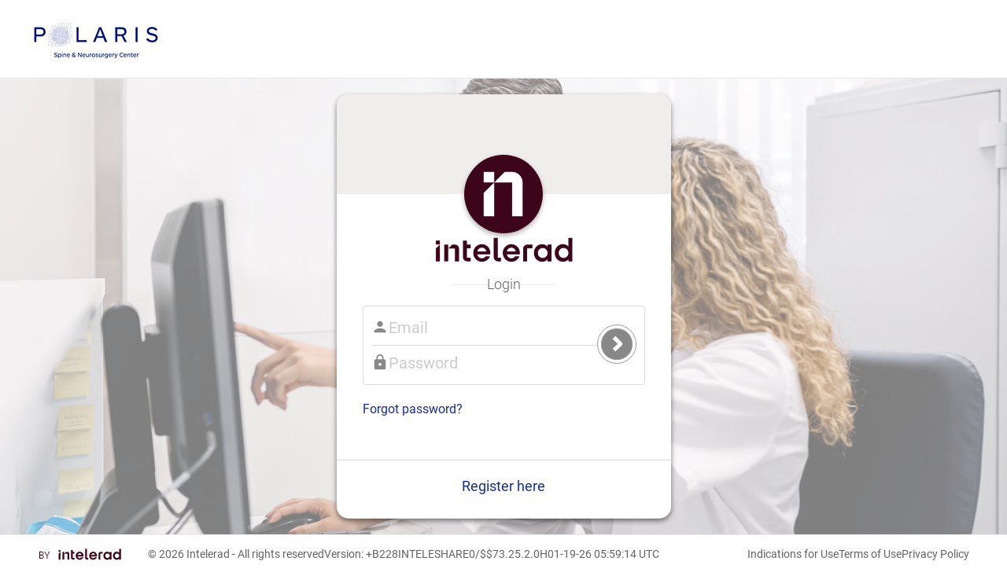

--- FILE ---
content_type: text/html; charset=utf-8
request_url: https://polaris.ambrahealth.com/viewer/
body_size: 450
content:
<!DOCTYPE html>
<html lang="en" xmlns="http://www.w3.org/1999/xhtml">
<head>
    <meta charset="utf-8" />
    <meta http-equiv="content-type" content="text/html; charset=UTF8" />
    <meta http-equiv="X-UA-Compatible" content="IE=Edge" />

    <meta name="viewport" content="width=device-width, initial-scale=1.0, maximum-scale=1.0, user-scalable=no"/>
    <meta name="apple-mobile-web-app-capable" content="yes" />
    <meta name="apple-mobile-web-app-status-bar-style" content="blue" />
    <meta name="timestamp" content="01-19-26 05:59:14 UTC" />
    <meta name="version" content="v3.25.2.0" />
    <meta name="imagemaxhosts" content="3" />
    <meta name="imagebasehost" content="access.ambrahealth.com" />

    <title>Ambra Viewer</title>

    <link rel="stylesheet" href="./resources/study.1756897572.css" type="text/css" />
<script src="./resources/lib.1756897572.js" type="text/javascript"></script>
<script src="./resources/app.1756897572.js" type="text/javascript"></script>

</head>
<!--[if IE 9 ]> <body class="ie9"> <![endif]-->
<!--[if (lt IE 9)|(gt IE 9)|!(IE)]><!--> <body> <!--<![endif]-->



</body>
</html>


--- FILE ---
content_type: text/css; charset=ISO-8859-1
request_url: https://polaris.ambrahealth.com/api/v3/brand/asset?name=css&no_error=1
body_size: 1067
content:
body {
  padding-top: 81px;
}
/* Override logo in topbar */
.navbar .navbar-brand {
  background-image: url("/api/v3/brand/asset?name=image_1");
  height: 81px;
  width: 213px;
  margin-right: 0;
  background-size: 190px 80px;
}
/* End Override logo in topbar */
/* Override large logo */
.large-logo {
  background-image: url("/api/v3/brand/asset?name=image_2");
  background-position: 0 center;
  background-size: 239px 149px;
  height: 170px;
  padding: 0;
  /* needed to position brand over 60px on body tag used for static topbar */
  margin: -60px 0 0 0;
  display: none;
  /* large logo is hidden by default and shown based on certain conditions */
}
/* End Override large logo */
/* Brand color */
.brand-color {
  color: #172e96;
}
a {
  color: #172e96;
}
a:hover {
  color: #4557a8;
}
/* Clear gradient, etc in IE 7 */
.navbar-inner,
.navbar-fixed-top .navbar-inner {
  background-color: #fff;
  background-image: none;
  -webkit-box-shadow: none;
  height: 81px;
  box-shadow: none;
  border-bottom: 1px solid #e6e6e7;
  padding: 0;
  filter: progid:DXImageTransform.Microsoft.gradient(startColorstr='#ffffff', endColorstr='#ffffff', GradientType=0);
}
/* Override navbar-inner box shadow, add solid border bottom */
.navbar,
.subnav {
  font-size: 14px;
  background-color: #fff;
}
.navbar a,
.subnav a,
.navbar a,
.subnav a {
  color: #172e96;
}
.navbar #account-name,
.subnav #account-name {
  color: #666;
  padding: 2px 10px 11px;
}
.navbar .navbar-inner,
.subnav .navbar-inner {
  background-color: #fff;
  background-image: none;
  -webkit-box-shadow: none;
  height: 81px;
  box-shadow: none;
  border-bottom: 1px solid #e6e6e7;
  padding: 0;
}
.navbar .navbar-inner #site-navigation.nav,
.subnav .navbar-inner #site-navigation.nav {
  margin: 31px 0 0 0;
}
.navbar .navbar-inner #sign-out .nav,
.subnav .navbar-inner #sign-out .nav {
  margin: 31px 0 0 0;
}
.navbar .nav li > a,
.subnav .nav li > a {
  text-shadow: none;
  padding: 2px 10px 2px;
  color: #172e96;
}
.navbar .nav li > a:hover,
.subnav .nav li > a:hover {
  background-color: #fff;
  color: #4557a8;
  text-decoration: none;
}
.navbar .nav .open > .dropdown-toggle,
.subnav .nav .open > .dropdown-toggle {
  color: #172e96;
}
.navbar .nav .active > .dropdown-toggle,
.subnav .nav .active > .dropdown-toggle,
.navbar .nav .active > .dropdown-toggle:hover,
.subnav .nav .active > .dropdown-toggle:hover {
  color: #000000;
}
.navbar .nav .active > a,
.subnav .nav .active > a,
.navbar .nav .active > a:hover,
.subnav .nav .active > a:hover {
  color: #000000;
  text-decoration: none;
  background-color: #fff;
}
.navbar .subnav,
.subnav .subnav {
  margin-top: 10px;
  background-color: #fff;
  background-image: none;
  -webkit-box-shadow: none;
}
.navbar .subnav .nav li:first-child > a,
.subnav .subnav .nav li:first-child > a {
  padding-left: 1px;
}
.btn-fa-icon {
  color: #172e96;
}
.btn-fa-icon:hover {
  color: #4557a8;
}
.btn-fa-icon-over {
  color: #172e96;
}
a:focus,
.dropdown a,
.dropdown a:active {
  color: #172e96;
}
.dropdown-menu li a,
.dropdown-menu li a:hover {
  color: #172e96;
}
a.refresh-list-link {
  color: #172e96;
}
/* DG powered by logo in footer */
footer .pull-right ul li.li_powered_by {
  border-left: 0px;
  margin-top: -2px;
  padding-left: 40px;
}
.powered_by {
  background-image: url("/static/images/poweredby.png");
  height: 23px;
  width: 135px;
  white-space: nowrap;
  font-size: 0px;
}
/* End DG powered by logo in footer */
.dark .navbar .navbar-brand {
  background-image: url("/api/v3/brand/asset?name=image_3");
}
.dark .large-logo {
  background-image: url("/api/v3/brand/asset?name=image_4");
}
.dark .a,
.dark .a:hover,
.dark .brand-color {
  color: #7ba0d6;
}
.dark .navbar-inner,
.dark .navbar-fixed-top .navbar-inner {
  background-color: #333;
  filter: progid:DXImageTransform.Microsoft.gradient(startColorstr="#333", endColorstr="##333", GradientType=0);
}
.dark .navbar,
.dark .subnav {
  background-color: #333;
}
.dark .navbar a,
.dark .subnav a,
.dark .navbar a:hover,
.dark .subnav a:hover {
  color: #7ba0d6;
}
.dark .navbar #account-name,
.dark .subnav #account-name {
  color: #7ba0d6;
}
.dark .navbar .navbar-inner,
.dark .subnav .navbar-inner {
  background-color: #333;
}
.dark .nav li > a:hover,
.dark .nav li > a {
  color: #7ba0d6;
}
.dark .nav .open > .dropdown-toggle {
  color: #7ba0d6;
}
.dark .nav .active > .dropdown-toggle,
.dark .nav .active > .dropdown-toggle:hover {
  color: #7ba0d6;
}
.dark .nav .active > a,
.dark .nav .active > a:hover {
  color: #7ba0d6;
  background-color: #333;
}
.dark .nav .subnav {
  background-color: #333;
}
.dark .btn-fa-icon {
  color: #7ba0d6;
}
.dark .btn-fa-icon:hover {
  color: #7ba0d6;
}
.dark .btn-fa-icon-over {
  color: #7ba0d6;
}
.dark a:focus,
.dark .dropdown a,
.dark .dropdown a:active {
  color: #7ba0d6;
}
.dark .dropdown-menu li a,
.dark .dropdown-menu li a:hover {
  color: #7ba0d6;
}
.dark a.refresh-list-link {
  color: #7ba0d6;
}
.dark .powered_by {
  background-image: url("/static/images/poweredby_dark.png");
}

--- FILE ---
content_type: image/svg+xml
request_url: https://polaris.ambrahealth.com/static/images/about/ec_rep_icon.svg
body_size: 1354
content:
<svg id="Layer_1" data-name="Layer 1" xmlns="http://www.w3.org/2000/svg" width="103" height="35" viewBox="0 0 103 35">
<defs><style>.st0{fill:#fff;}</style></defs>
<rect class="st0" width="103" height="35" rx="2"/>
<path d="M1.5,1.5v32h100V1.5ZM3.28,3.29H50.61V31.71H3.28ZM99.73,31.71H52.4V3.29H99.73ZM18.52,21.54h6.77v2.05H16.07V11.41h9v2.06H18.52v2.7H24.6v2.06H18.52Zm19-1.67a5.37,5.37,0,0,1-1.81,3,5.68,5.68,0,0,1-7.19-.69,6.36,6.36,0,0,1-1.56-4.53,6.71,6.71,0,0,1,1.56-4.73,5.38,5.38,0,0,1,4.12-1.68,5,5,0,0,1,3.61,1.32,4.86,4.86,0,0,1,1.24,2.25l-2.42.6a2.51,2.51,0,0,0-2.56-2,2.72,2.72,0,0,0-2.18,1,4.71,4.71,0,0,0-.84,3.15,5.07,5.07,0,0,0,.83,3.25,2.67,2.67,0,0,0,2.12,1,2.46,2.46,0,0,0,1.67-.62,3.54,3.54,0,0,0,1-2ZM62.1,23.59V18.5h.5a4.23,4.23,0,0,1,1.23.14,2.09,2.09,0,0,1,.74.51A16.37,16.37,0,0,1,65.86,21l1.77,2.64h2.92l-1.47-2.38a15.9,15.9,0,0,0-1.39-2,5.9,5.9,0,0,0-1.32-1.07A3.84,3.84,0,0,0,68.77,17a3.18,3.18,0,0,0,.8-2.26A3.52,3.52,0,0,0,69,12.86a2.69,2.69,0,0,0-1.41-1.16,8.39,8.39,0,0,0-2.82-.33H59.65V23.59Zm0-10.12h3.7a1.39,1.39,0,0,1,1.25,1.47,1.76,1.76,0,0,1-.24.92,1.4,1.4,0,0,1-.69.51,10.18,10.18,0,0,1-2.2.15H62.1Zm19,10.12H71.88V11.41h9v2.06H74.33v2.7h6.08v2.06H74.33v3.31H81.1ZM85.62,19h1.59a13.5,13.5,0,0,0,2.54-.17A3.65,3.65,0,0,0,91,18.25,3.43,3.43,0,0,0,92.08,17a3.84,3.84,0,0,0,.4-1.89,3.75,3.75,0,0,0-.7-2.36A3.18,3.18,0,0,0,90,11.59a14.24,14.24,0,0,0-2.92-.18H83.2V23.59h2.45Zm0-5.52h1.17a11.66,11.66,0,0,1,1.77.08,1.7,1.7,0,0,1,1,.55,1.64,1.64,0,0,1-.67,2.61,6.31,6.31,0,0,1-1.94.19H85.62Z"/>
</svg>
